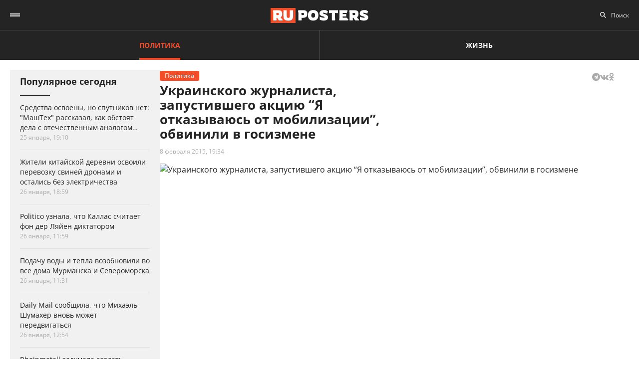

--- FILE ---
content_type: text/html; charset=UTF-8
request_url: https://ruposters.ru/news/08-02-2015/ukrainskogo-zhurnalista-zapustivshego-akciyu-ya-otkazyvayus-ot-mobilizacii-obvinili-v-gosizmene
body_size: 10769
content:










<!DOCTYPE html>
<html lang="ru-RU">
<head>
<meta name="yandex-verification" content="57a3659728eb1edb" />
  <title>Украинского журналиста, запустившего акцию “Я отказываюсь от мобилизации”, обвинили в госизмене</title>

    <link rel="manifest" href="/manifest.json">

  <link rel="apple-touch-icon" sizes="180x180" href="/images/favicon/apple-touch-icon.png">
  <link rel="icon" type="image/png" sizes="32x32" href="/images/favicon/favicon-32x32.png">
  <link rel="icon" type="image/png" sizes="16x16" href="/images/favicon/favicon-16x16.png">
  <link rel="manifest" href="/images/favicon/site.webmanifest">
  <link rel="mask-icon" href="/images/favicon/safari-pinned-tab.svg" color="#5bbad5">
  <link rel="shortcut icon" href="/images/favicon/favicon.ico">
  <meta name="msapplication-TileColor" content="#00aba9">
  <meta name="msapplication-config" content="/images/favicon/browserconfig.xml">
  <meta name="theme-color" content="#ffffff">

  <meta charset="UTF-8">
  <meta http-equiv="X-UA-Compatible" content="IE=edge">
  <meta name="viewport" content="width=device-width, initial-scale=1, maximum-scale=1">
  <meta name="robots" content="all" />
  <meta name="robots" content="max-image-preview:large" />
  <meta content="Ruposters.ru" property="og:site_name" />
  <link href="https://ruposters.ru/news/08-02-2015/ukrainskogo-zhurnalista-zapustivshego-akciyu-ya-otkazyvayus-ot-mobilizacii-obvinili-v-gosizmene" rel="canonical">

      <meta property="og:title" content="Украинского журналиста, запустившего акцию “Я отказываюсь от мобилизации”, обвинили в госизмене" />
    <meta property="og:url" content="https://ruposters.ru/news/08-02-2015/ukrainskogo-zhurnalista-zapustivshego-akciyu-ya-otkazyvayus-ot-mobilizacii-obvinili-v-gosizmene" />
    <meta property="og:image" content="https://092cd778-c9ca-40be-85d8-8780bf6c77fd.selstorage.ru/newslead/d/d21c4efc925be7d606dd11ad0a7848cc.jpg" />
    <meta property="og:type" content="article">
          <meta property="og:description" content="Аресту на 60 суток подвергся украинский журналист Руслан Коцаба, запустивший в январе акцию &amp;ldquo;Я отказываюсь от мобилизации&amp;rdquo;. О том, что суд постановил арестовать предста..." />
      <meta property="description" content="Аресту на 60 суток подвергся украинский журналист Руслан Коцаба, запустивший в январе акцию &amp;ldquo;Я отказываюсь от мобилизации&amp;rdquo;. О том, что суд постановил арестовать предста...">
      <meta name="description" content="Аресту на 60 суток подвергся украинский журналист Руслан Коцаба, запустивший в январе акцию &amp;ldquo;Я отказываюсь от мобилизации&amp;rdquo;. О том, что суд постановил арестовать предста...">
      <meta name="twitter:description" content="Аресту на 60 суток подвергся украинский журналист Руслан Коцаба, запустивший в январе акцию &amp;ldquo;Я отказываюсь от мобилизации&amp;rdquo;. О том, что суд постановил арестовать предста...">
        <meta name="twitter:card" content="summary" />
    <meta name="twitter:title" content="Украинского журналиста, запустившего акцию “Я отказываюсь от мобилизации”, обвинили в госизмене">
    <meta name="twitter:image" content="https://092cd778-c9ca-40be-85d8-8780bf6c77fd.selstorage.ru/newslead/d/d21c4efc925be7d606dd11ad0a7848cc.jpg">
  
  <script src="/js/jquery-1.12.4.min.js"></script>
  <script src="/js/scroll-follow.js" defer></script>

  <!-- Yandex.RTB -->
  <script>
    window.widget_ads = window.widget_ads || []
    window.yaContextCb = window.yaContextCb || []
  </script>
  <!--script src="https://yandex.ru/ads/system/context.js" async></script-->
  
  <link href="/css/fonts.css?ver1.0.0" rel="stylesheet">
<link href="/css/jquery.custom-scrollbar.css?ver1.0.0" rel="stylesheet">
<link href="/css/redesign.css?ver1.3.3" rel="stylesheet">
<link href="/css/font-awesome.min.css?ver1.0.9" rel="stylesheet">
<link href="/css/slick.css?ver1.0.8" rel="stylesheet">
</head>
<body class=" post">
  
  <div class="wrapper">
    <header class="header">
      <nav class="main-menu" role="navigation">
        
        <div class="container">
          <div class="header-wrap">
            <div class="burger">
              <a href="#" class="icon"></a>
            </div>
            <div class="logo">
              <a href="https://ruposters.ru/"></a>
            </div>
            <div class="header__types">
              <ul>
                <li class="active">
                  <a href="https://ruposters.ru/news" class="politic">Политика</a>
                </li>
                <li>
                  <a href="https://ruposters.ru/news/life" class="life">Жизнь</a>
                </li>
              </ul>
            </div>
            <div class="header__category">
              <ul>
                <li><a href="https://ruposters.ru/news/27-01-2026">Лента новостей</a></li>
                                                                                        <li>
                      <a href="https://ruposters.ru/news/moscow">
                        Москва
                      </a>
                    </li>
                                                                        <li>
                      <a href="https://ruposters.ru/news/society">
                        Общество
                      </a>
                    </li>
                                                                                                          <li>
                      <a href="https://ruposters.ru/news/health">
                        Здоровье
                      </a>
                    </li>
                                                                                                                                                      </ul>
            </div>
            <div class="search">
              <div class="search-input">
                <input id="search" placeholder="Поиск" type="text" name="search">
              </div>
                          </div>
            <div class="social header-social">
                                                              <a rel="nofollow" href="http://vk.com/ruposters" target="_blank"><i class="fa fa-vk"></i></a>
                <a rel="nofollow" href="https://ok.ru/ruposters" target="_blank"><i class="fa fa-odnoklassniki"></i></a>
                                                          </div>
          </div>
        </div>
        <div class="dropdown">
                    <div class="sub-menu">
            <div class="container">
              <ul>
                <li><a href="https://ruposters.ru/news/27-01-2026">Лента новостей</a></li>
                                                      <li class="active">
                      <a href="https://ruposters.ru/news/politics">
                        Политика
                      </a>
                    </li>
                                                                        <li>
                      <a href="https://ruposters.ru/news/moscow">
                        Москва
                      </a>
                    </li>
                                                                        <li>
                      <a href="https://ruposters.ru/news/society">
                        Общество
                      </a>
                    </li>
                                                                        <li>
                      <a href="https://ruposters.ru/news/money">
                        Деньги
                      </a>
                    </li>
                                                                        <li>
                      <a href="https://ruposters.ru/news/health">
                        Здоровье
                      </a>
                    </li>
                                                                        <li>
                      <a href="https://ruposters.ru/news/articles">
                        Статьи
                      </a>
                    </li>
                                                                                                          <li>
                      <a href="https://ruposters.ru/news/opinion">
                        Мнение
                      </a>
                    </li>
                                                  <li>
                  <a href="/authors">
                    Авторы
                  </a>
                </li>
              </ul>
            </div>
          </div>
                    <div class="dropdown__bottom">
            <div class="social">
                                              <a rel="nofollow" href="http://vk.com/ruposters" target="_blank"><i class="fa fa-vk"></i></a>
                <a rel="nofollow" href="https://ok.ru/ruposters" target="_blank"><i class="fa fa-odnoklassniki"></i></a>
                                          </div>
            <div class="dropdown__links">
              <ul>
                <li><a href="https://ruposters.ru/ads">Реклама</a></li>
                <li><a href="https://ruposters.ru/contacts">Контакты</a></li>
              </ul>
            </div>
          </div>

        </div>
      </nav>


    </header>
    
    
    <!-- Main -->
    <main role="main" class="main">
        
      



<div class="banner hidden-on-adb banner-top">
  <!-- Yandex.RTB R-A-126039-20 -->
<script>
window.yaContextCb.push(() => {
    Ya.Context.AdvManager.render({
        "blockId": "R-A-126039-20",
        "type": "fullscreen",
        "platform": "touch"
    })
})
</script>
</div>

<div class="container">
  <div class="post-page">
    <div class="post-page__aside">
        <div class="column-aside__sticky">
          <div class="left-popular">
          <div class="heading">Популярное сегодня</div>
    
        <div class="items">
                      
<article class="item hover-red">
  <a href="https://ruposters.ru/news/23-01-2026/sredstva-osvoeni-sputnikov-mashteh-rasskazal-obstoyat-otechestvennim-analogom">
                            
    <div class="caption">
      <div class="ellipsis item-title">Средства освоены, но спутников нет: "МашТех" рассказал, как обстоят дела с отечественным аналогом Starlink</div>

      
      <div class="data">
        <span>25 января, 19:10</span>
      </div>
    </div>
  </a>
</article>
                      
<article class="item hover-red">
  <a href="https://ruposters.ru/news/26-01-2026/zhiteli-kitaiskoi-derevni-osvoili-perevozku-svinei-dronami-ostalis-elektrichestva">
              
    <div class="caption">
      <div class="ellipsis item-title">Жители китайской деревни освоили перевозку свиней дронами и остались без электричества</div>

      
      <div class="data">
        <span>26 января, 18:59</span>
      </div>
    </div>
  </a>
</article>
                      
<article class="item polit hover-red">
  <a href="https://ruposters.ru/news/26-01-2026/uznala-kallas-schitaet-lyaien-diktatorom">
              
    <div class="caption">
      <div class="ellipsis item-title">Politico узнала, что Каллас считает фон дер Ляйен диктатором</div>

      
      <div class="data">
        <span>26 января, 11:59</span>
      </div>
    </div>
  </a>
</article>
                                      
<article class="item hover-red">
  <a href="https://ruposters.ru/news/26-01-2026/podachu-tepla-vozobnovili-murmanska-severomorska">
              
    <div class="caption">
      <div class="ellipsis item-title">Подачу воды и тепла возобновили во все дома Мурманска и Североморска</div>

      
      <div class="data">
        <span>26 января, 11:31</span>
      </div>
    </div>
  </a>
</article>
                      
<article class="item hover-red">
  <a href="https://ruposters.ru/news/26-01-2026/soobschila-mihael-shumaher-vnov-mozhet-peredvigatsya">
              
    <div class="caption">
      <div class="ellipsis item-title">Daily Mail сообщила, что Михаэль Шумахер вновь может передвигаться</div>

      
      <div class="data">
        <span>26 января, 12:54</span>
      </div>
    </div>
  </a>
</article>
                      
<article class="item hover-red">
  <a href="https://ruposters.ru/news/26-01-2026/zadumala-sozdat-nemetskii-analog">
              
    <div class="caption">
      <div class="ellipsis item-title">Rheinmetаll задумала создать немецкий аналог Starlink</div>

      
      <div class="data">
        <span>26 января, 13:38</span>
      </div>
    </div>
  </a>
</article>
          </div>
  </div>
        </div>
     </div>
    <div class="post-page__main">
      <div class="post-left">
      
      <div class="post-wrapper" itemscope="" itemtype="http://schema.org/NewsArticle" data-id="11652" data-url="https://ruposters.ru/news/08-02-2015/ukrainskogo-zhurnalista-zapustivshego-akciyu-ya-otkazyvayus-ot-mobilizacii-obvinili-v-gosizmene" data-title="Украинского журналиста, запустившего акцию “Я отказываюсь от мобилизации”, обвинили в госизмене" data-next-post-url="https://ruposters.ru/news/27-01-2026/kommersant-minfin-predlozhil-legalizovat-onlainkazino">
                <meta itemprop="alternativeHeadline" content="Украинского журналиста, запустившего акцию “Я отказываюсь от мобилизации”, обвинили в госизмене">
                <meta itemprop="datePublished" content="2015-02-08T19:34:00.000+05:00">
        <meta itemprop="dateModified" content="2022-08-21T16:17:40.000+05:00">
        <meta itemprop="mainEntityOfPage" content="https://ruposters.ru/news/08-02-2015/ukrainskogo-zhurnalista-zapustivshego-akciyu-ya-otkazyvayus-ot-mobilizacii-obvinili-v-gosizmene">
        <meta itemprop="description" content="&lt;p&gt;&lt;span style=&quot;line-height: 20.7999992370605px;&quot;&gt;Аресту на 60 суток подвергся украинский журналист Руслан Коцаба, запустивший в январе акцию “Я отказываюсь от мобилизации”. О том, что суд постановил арестовать представителя независимых СМИ, сообщила жена Руслана Ульяна Коцаба.&lt;/span&gt;&lt;/p&gt;
">
        <div itemprop="publisher" itemscope="" itemtype="https://schema.org/Organization">
          <meta itemprop="name" content="Ruposters.ru">
          <link itemprop="url" href="https://ruposters.ru">
          <link itemprop="sameAs" href="http://vk.com/ruposters">
          <link itemprop="sameAs" href="https://ok.ru/ruposters">
          <meta itemprop="address" content="119021, г. Москва, ул. Льва Толстого, д. 19/2">
          <meta itemprop="telephone" content="+7 (495) 920-10-27">
          <div itemprop="logo" itemscope="" itemtype="https://schema.org/ImageObject">
            <link itemprop="url" href="https://ruposters.ru/schema-logo.jpg">
            <link itemprop="contentUrl" href="https://ruposters.ru/schema-logo.jpg">
            <meta itemprop="width" content="456">
            <meta itemprop="height" content="250">
          </div>
        </div>
                          <div class="post-title">
            <div class="post-head">
                <span class="mark politic">Политика</span>
                                          <noindex>
  <div class="share" data-url="https://ruposters.ru/news/08-02-2015/ukrainskogo-zhurnalista-zapustivshego-akciyu-ya-otkazyvayus-ot-mobilizacii-obvinili-v-gosizmene" data-title="Украинского журналиста, запустившего акцию “Я отказываюсь от мобилизации”, обвинили в госизмене" data-description="  Аресту на 60 суток подвергся украинский журналист Руслан Коцаба, запустивший в январе акцию “Я отказываюсь от мобилизации”. О том, что суд постановил арестовать представителя независимых СМИ, сообщила жена Руслана Ульяна Коцаба.  
" data-image="https://092cd778-c9ca-40be-85d8-8780bf6c77fd.selstorage.ru/newslead/d/d21c4efc925be7d606dd11ad0a7848cc.jpg">
    <div class="title">
      Поделиться в соцсетях:     </div>
    <div class="social j-social">
            <span data-network="telegram">
        <span class="label j-share-item telegram" data-network="telegram"><i class="fa fa-telegram"></i></span>
      </span>
      <span data-network="vkontakte">
        <span class="label j-share-item vk" data-network="vk"><i class="fa fa-vk"></i></span>
      </span>
      <span data-network="odnoklassniki">
        <span class="label j-share-item ok" data-network="ok"><i class="fa fa-odnoklassniki"></i></span>
      </span>
          </div>
  </div>
</noindex>            </div>
            <h1 itemprop="headline name">Украинского журналиста, запустившего акцию “Я отказываюсь от мобилизации”, обвинили в госизмене</h1>
            <div class="post-title__bottom">
                            <div class="date">
                <a href="https://ruposters.ru/news/08-02-2015">8 февраля 2015, 19:34</a>
              </div>
                                                      </div>
          </div>

                      <div class="post-thumb post-news">
              <div class="item">
                                                    <div class="thumb" itemscope="" itemprop="image" itemtype="https://schema.org/ImageObject">
                    <picture>
                      <source srcset="https://092cd778-c9ca-40be-85d8-8780bf6c77fd.selstorage.ru/newslead/d/d21c4efc925be7d606dd11ad0a7848cc.webp" type="image/webp">
                      <source srcset="https://092cd778-c9ca-40be-85d8-8780bf6c77fd.selstorage.ru/newslead/d/d21c4efc925be7d606dd11ad0a7848cc.jpg" type="image/jpeg">
                      <img src="https://092cd778-c9ca-40be-85d8-8780bf6c77fd.selstorage.ru/newslead/d/d21c4efc925be7d606dd11ad0a7848cc.jpg" alt="Украинского журналиста, запустившего акцию “Я отказываюсь от мобилизации”, обвинили в госизмене" title="Украинского журналиста, запустившего акцию “Я отказываюсь от мобилизации”, обвинили в госизмене" itemprop="contentUrl">
                    </picture>
                    <link itemprop="url" href="https://092cd778-c9ca-40be-85d8-8780bf6c77fd.selstorage.ru/newslead/d/d21c4efc925be7d606dd11ad0a7848cc.jpg">
                                      </div>
                                                                  </div>
            </div>
                          <div class="post-wrap">
          

          <div class="post-text" itemprop="articleBody">
                        <p><strong>Аресту на 60 суток подвергся украинский журналист Руслан Коцаба, запустивший в январе акцию “Я отказываюсь от мобилизации”. О том, что суд постановил арестовать представителя независимых СМИ, сообщила жена Руслана Ульяна Коцаба.</strong></p>


<p>“Только что позвонил следователь. Руслана задержали на 36 часов, до заседания суда, который примет решение о мере пресечения…” - Написала Ульяна Коцаба в своем <a rel="nofollow" href="https://www.facebook.com/uliana.kotsaba" target="_blank">Facebook*</a>.<!-- Yandex.RTB R-A-126039-16 -->
</p>
<div id="yandex_rtb_R-A-126039-16-1"></div>


<script>
window.yaContextCb.push(()=>{
	Ya.Context.AdvManager.render({
		"blockId": "R-A-126039-16",
		"renderTo": "yandex_rtb_R-A-126039-16-1",
                pageNumber: 1
	})
})
</script>


<p>Позже она добавила, что заседание суда состоялось, и Руслана арестовали на 60 суток.</p>


<p>Журналиста обвиняют в совершении преступлениях по статьям 111 и 114 УК Украины, то есть в шпионаже и государственной измене. “Дома был произведен обыск, изъяты личные вещи Руслана”, - подытожила жена задержанного.</p>


<p>Напомним, что на своем канале YouTube Руслан Коцаба призвал отказываться от мобилизации.</p>


<figure><iframe allowfullscreen="" frameborder="0" height="360" src="https://www.youtube.com/embed/Ve_AJRn-HJA?rel=0" width="640"></iframe></figure>


<p>“Когда идет мышиная возня между олигархами, идет передел собственности, я в этом принимать участие не хочу. Мне проще отсидеть, чем из-за них убивать таких же граждан Украины”, - заявил Коцаба.</p>


<p>Очевидно, в СБУ услышали слова журналиста “мне проще отсидеть”. Тем более, что Руслан Коцаба - один из немногих украинских журналистов, объективно освещавших события на Донбассе. В частности, он первым получил аккредитацию в ДНР и ЛНР.</p>
                                <ul class="disclaimers">
                      <li>* принадлежит компании Meta, которая признана в РФ экстремистской и запрещена</li>                  </ul>
              
            <div class="post-footer">
              
                          </div>


                                    <!-- <p><span style="background:#FDDE4D"><strong>Подписывайтесь на нас в Instagram:</strong></span></br><a rel="nofollow"  href="https://www.instagram.com/ruposters_ru/" target="_blank">https://www.instagram.com/ruposters_ru/</a></p> -->
          </div>
        </div>

        <div class="other">
          <div class="banner hidden-on-adb">
            <br>
<!-- Yandex.RTB R-A-126039-4 -->
<div id="yandex_rtb_R-A-126039-4-1"></div>
<script>
window.yaContextCb.push(()=>{
	Ya.Context.AdvManager.render({
		"blockId": "R-A-126039-4",
		"renderTo": "yandex_rtb_R-A-126039-4-1",
                pageNumber: 1
	})
})
</script>

          </div>
        </div>
      </div>
      </div>

      <div class="page-end">
          <div id="preloader"><div></div><div></div><div></div><div></div></div>
      </div>

      
    </div>
    <div class="post-page__right">
          <div class="right-popular dark">
    <div class="heading">Популярное за неделю</div>
    <div class="items">
              
<article class="item hover-red">
  <a href="https://ruposters.ru/news/23-01-2026/sredstva-osvoeni-sputnikov-mashteh-rasskazal-obstoyat-otechestvennim-analogom">
    <div class="thumb">
      <picture>
        <source srcset="https://092cd778-c9ca-40be-85d8-8780bf6c77fd.selstorage.ru/newslead/8/84d990f04174e5152e30468b57573313_thumb.webp" type="image/webp">
        <source srcset="https://092cd778-c9ca-40be-85d8-8780bf6c77fd.selstorage.ru/newslead/8/84d990f04174e5152e30468b57573313_thumb.jpg" type="image/jpeg">
        <img src="https://092cd778-c9ca-40be-85d8-8780bf6c77fd.selstorage.ru/newslead/8/84d990f04174e5152e30468b57573313_thumb.jpg" alt="Средства освоены, но спутников нет: &quot;МашТех&quot; рассказал, как обстоят дела с отечественным аналогом Starlink" title="Средства освоены, но спутников нет: &quot;МашТех&quot; рассказал, как обстоят дела с отечественным аналогом Starlink" loading="lazy">
      </picture>
    </div>
    <div class="caption">
      <div class="ellipsis item-title">Средства освоены, но спутников нет: "МашТех" рассказал, как обстоят дела с отечественным аналогом Starlink</div>
            <div class="data">
        <span>25 января, 19:10</span>
      </div>
    </div>
  </a>
</article>              
<article class="item polit hover-red">
  <a href="https://ruposters.ru/news/20-01-2026/evrope-obsuzhdayut-boikot-futbolu-izza-grenlandii">
    <div class="thumb">
      <picture>
        <source srcset="https://092cd778-c9ca-40be-85d8-8780bf6c77fd.selstorage.ru/newslead/0/0dabb3a9515e7cbc3a36614d1219a385_thumb.webp" type="image/webp">
        <source srcset="https://092cd778-c9ca-40be-85d8-8780bf6c77fd.selstorage.ru/newslead/0/0dabb3a9515e7cbc3a36614d1219a385_thumb.jpg" type="image/jpeg">
        <img src="https://092cd778-c9ca-40be-85d8-8780bf6c77fd.selstorage.ru/newslead/0/0dabb3a9515e7cbc3a36614d1219a385_thumb.jpg" alt="Economist: в Европе обсуждают бойкот ЧМ по футболу в США из-за Гренландии" title="Economist: в Европе обсуждают бойкот ЧМ по футболу в США из-за Гренландии" loading="lazy">
      </picture>
    </div>
    <div class="caption">
      <div class="ellipsis item-title">Economist: в Европе обсуждают бойкот ЧМ по футболу в США из-за Гренландии</div>
            <div class="data">
        <span>20 января, 18:37</span>
      </div>
    </div>
  </a>
</article>              
<article class="item hover-red">
  <a href="https://ruposters.ru/news/20-01-2026/zapretilo-viezd-detei-rossii-svidetelstvu-rozhdenii">
    <div class="thumb">
      <picture>
        <source srcset="https://092cd778-c9ca-40be-85d8-8780bf6c77fd.selstorage.ru/newslead/6/6a8c8c6b65b2ce977c4cc50a30fb94c8_thumb.webp" type="image/webp">
        <source srcset="https://092cd778-c9ca-40be-85d8-8780bf6c77fd.selstorage.ru/newslead/6/6a8c8c6b65b2ce977c4cc50a30fb94c8_thumb.jpg" type="image/jpeg">
        <img src="https://092cd778-c9ca-40be-85d8-8780bf6c77fd.selstorage.ru/newslead/6/6a8c8c6b65b2ce977c4cc50a30fb94c8_thumb.jpg" alt="Детям запретили выезд из России по свидетельству о рождении" title="Детям запретили выезд из России по свидетельству о рождении" loading="lazy">
      </picture>
    </div>
    <div class="caption">
      <div class="ellipsis item-title">Детям запретили выезд из России по свидетельству о рождении</div>
            <div class="data">
        <span>20 января, 17:57</span>
      </div>
    </div>
  </a>
</article>              
<article class="item polit hover-red">
  <a href="https://ruposters.ru/news/23-01-2026/krupneishii-neftepererabotchik-indii-nashel-zamenu-rossiiskoi-nefti">
    <div class="thumb">
      <picture>
        <source srcset="https://092cd778-c9ca-40be-85d8-8780bf6c77fd.selstorage.ru/newslead/d/d57a07c51c01a1e3cfb1ea6201243aae_thumb.webp" type="image/webp">
        <source srcset="https://092cd778-c9ca-40be-85d8-8780bf6c77fd.selstorage.ru/newslead/d/d57a07c51c01a1e3cfb1ea6201243aae_thumb.jpg" type="image/jpeg">
        <img src="https://092cd778-c9ca-40be-85d8-8780bf6c77fd.selstorage.ru/newslead/d/d57a07c51c01a1e3cfb1ea6201243aae_thumb.jpg" alt="Reuters: крупнейший нефтепереработчик Индии нашел замену российской нефти" title="Reuters: крупнейший нефтепереработчик Индии нашел замену российской нефти" loading="lazy">
      </picture>
    </div>
    <div class="caption">
      <div class="ellipsis item-title">Reuters: крупнейший нефтепереработчик Индии нашел замену российской нефти</div>
            <div class="data">
        <span>23 января, 19:27</span>
      </div>
    </div>
  </a>
</article>              
<article class="item polit hover-red">
  <a href="https://ruposters.ru/news/21-01-2026/ukraina-budet-peredavat-soyuznikam-dannie-obucheniya">
    <div class="thumb">
      <picture>
        <source srcset="https://092cd778-c9ca-40be-85d8-8780bf6c77fd.selstorage.ru/newslead/3/3c40f5f5d229d93fe6a3691a327d473f_thumb.webp" type="image/webp">
        <source srcset="https://092cd778-c9ca-40be-85d8-8780bf6c77fd.selstorage.ru/newslead/3/3c40f5f5d229d93fe6a3691a327d473f_thumb.jpg" type="image/jpeg">
        <img src="https://092cd778-c9ca-40be-85d8-8780bf6c77fd.selstorage.ru/newslead/3/3c40f5f5d229d93fe6a3691a327d473f_thumb.jpg" alt="Украина будет передавать союзникам данные с поля боя для обучения ИИ" title="Украина будет передавать союзникам данные с поля боя для обучения ИИ" loading="lazy">
      </picture>
    </div>
    <div class="caption">
      <div class="ellipsis item-title">Украина будет передавать союзникам данные с поля боя для обучения ИИ</div>
            <div class="data">
        <span>21 января, 17:12</span>
      </div>
    </div>
  </a>
</article>          </div>
  </div>
        
                
                <div class="banner hidden-on-adb">
          <div class="banner-item">
<!-- 1 -->
<div id="smi_teaser_10275">
    </div>
<script type="text/JavaScript" encoding="utf8">
window.widget_ads.push(function() {
 (function() {
 var sm = document.createElement("script");
 sm.type = "text/javascript";
 sm.async = true;
 sm.src = "//jsn.24smi.net/3/a/10275.js";
 var s = document.getElementsByTagName("script")[0];
 s.parentNode.insertBefore(sm, s);})();
})
</script>
<!-- 1 End -->

<br>

<!-- 2 -->
<!-- Yandex.RTB R-A-126039-1 -->
<div id="yandex_rtb_R-A-126039-1"></div>
<script>
window.yaContextCb.push(()=>{
	Ya.Context.AdvManager.render({
		"blockId": "R-A-126039-1",
		"renderTo": "yandex_rtb_R-A-126039-1"
	})
})
</script>
<!-- 2 End -->

<!-- 3 -->

<!-- 3 End -->

<!-- END -->
</div>
        </div>
        <br>
            </div>
  </div>
</div>


    </main>
    <!-- End -->
  </div>
  <footer class="footer">
    <div class="footer-top">
      <div class="container">
      <nav class="footer-menu">
        <div class="left">
          <ul><li><a href="/ads">Реклама</a></li>
<li><a href="/contacts">Контакты</a></li></ul>
        </div>
        <div class="right">
          <div class="footer-links">
          <ul>
            <li><a href="https://ruposters.ru/news/politics">Политика</a></li>
            <li><a href="https://ruposters.ru/news/society">Общество</a></li>
            <li><a href="https://ruposters.ru/news/money">Деньги</a></li>
            <li><a href="https://ruposters.ru/news/health">Здоровье</a></li>
            <li><a href="https://ruposters.ru/news/articles">Статьи</a></li>
            <li><a href="https://ruposters.ru/authors">Авторы</a></li>
            <li><a href="https://ruposters.ru/news/opinion">Мнения</a></li>
            <li><a href="https://ruposters.ru/news/life">Жизнь</a></li>
            <li><a href="https://ruposters.ru/news/27-01-2026">Лента новостей</a></li>
          </ul>
          </div>
          <div class="social footer-social">
                                        <a rel="nofollow" href="http://vk.com/ruposters" target="_blank"><i class="fa fa-vk"></i></a>
              <a rel="nofollow" href="https://ok.ru/ruposters" target="_blank"><i class="fa fa-odnoklassniki"></i></a>
                                    </div>
          <div class="eighteen"><span>18+</span></div>
        </div>
      </nav>
      </div>
    </div>
    <div class="footer-bottom">
      <div class="container">
        <div class="footer-bottom__grid">
          <div class="footer-bottom__allright">
            <p>Все права на оригинальные материалы на сайте защищены законодательством РФ</p>
            <p>Копирование, размножение, распространение, перепечатка (целиком или частично), или иное использование материалов с сайта Ruposters.ru без письменного разрешения ООО "РУПОСТЕРС" запрещено.</p>
            <p>Все права на авторские публикации принадлежат их авторам. Мнение редакции может не совпадать с мнением авторов статей.</p>
          </div>
          <div class="footer-bottom__certificate">
            <p>© 2026 Cвидетельство о регистрации ЭЛ № ФС 77 - 70693<br>
              Выдано Роскомнадзором 15 августа 2017 года</p>
            <p>
                            <a href="mailto:mail@ruposters.ru">mail@ruposters.ru</a><br>
              <a href="tel:+74959201027"> +7 (495) 920-10-27</a>
            </p>
          </div>
          <div class="footer-bottom__forreaders">
            <p id="footer-info"></p>
          </div>
        </div>
        <div class="footer-logo">
          <a href="https://ruposters.ru/"></a>
        </div>
      </div>
    </div>

    <div class="none">
      <!--LiveInternet counter-->
      <script type="text/javascript">
        var e = document.createElement('a')
        e.href = 'http://www.liveinternet.ru/click'
        e.target = '_blank'
        e.style = 'position: fixed; left: -1000px; top: -1000px;'
        e.innerHTML = "<img src='//counter.yadro.ru/hit?t39.1;r"+
                escape(document.referrer)+((typeof(screen)=="undefined")?"":
                        ";s"+screen.width+"*"+screen.height+"*"+(screen.colorDepth?
                                screen.colorDepth:screen.pixelDepth))+";u"+escape(document.URL)+
                ";"+Math.random()+
                "' alt='' title='LiveInternet' "+
                "border='0' width='31' height='31'>"

        document.body.appendChild(e)

        // document.write("<a href='http://www.liveinternet.ru/click' "+
        //         "target=_blank><img src='//counter.yadro.ru/hit?t39.1;r"+
        //         escape(document.referrer)+((typeof(screen)=="undefined")?"":
        //                 ";s"+screen.width+"*"+screen.height+"*"+(screen.colorDepth?
        //                         screen.colorDepth:screen.pixelDepth))+";u"+escape(document.URL)+
        //         ";"+Math.random()+
        //         "' alt='' title='LiveInternet' "+
        //         "border='0' width='31' height='31'><\/a>")
      </script>
      <!--/LiveInternet-->

      <!-- Rating@Mail.ru counter -->
      <noscript>
        <div>
          <img src="https://top-fwz1.mail.ru/counter?id=3081182;js=na" style="border:0;position:absolute;left:-9999px;" alt="Top.Mail.Ru" />
        </div>
      </noscript>
      <!-- //Rating@Mail.ru counter -->
    </div> <!-- none -->
  </footer>

      <div class="j-social share fix" data-url="https://ruposters.ru/news/08-02-2015/ukrainskogo-zhurnalista-zapustivshego-akciyu-ya-otkazyvayus-ot-mobilizacii-obvinili-v-gosizmene" data-title="Украинского журналиста, запустившего акцию “Я отказываюсь от мобилизации”, обвинили в госизмене" data-description="&lt;p&gt;&lt;span style=&quot;line-height: 20.7999992370605px;&quot;&gt;Аресту на 60 суток подвергся украинский журналист Руслан Коцаба, запустивший в январе акцию “Я отказываюсь от мобилизации”. О том, что суд постановил арестовать представителя независимых СМИ, сообщила жена Руслана Ульяна Коцаба.&lt;/span&gt;&lt;/p&gt;
" data-image="https://092cd778-c9ca-40be-85d8-8780bf6c77fd.selstorage.ru/newslead/d/d21c4efc925be7d606dd11ad0a7848cc.jpg">
      <div class="title">Поделиться / Share <span class="arrow_box"></span></div>
      <div class="social">
                <a class="ok j-share-item" href="javascript://" data-network="ok" target="_blank">
          <span class="label"><i class="fa fa-odnoklassniki"></i></span>
        </a>
      </div>
    </div>
  
                                                                                                                                                                                                                              <!--<div id="ya-save">
    <div class="ya-title">
      <a href="#" class="ya-save__close"></a>
      <h4>Яндекс</h4>
      <p>Нажмите «Сохранить», чтобы читать «Рупостерс»<br> в Яндекс.Новостях</p>
    </div>
    <div class="ya-save__button">
      <a href="https://news.yandex.ru/index.html?from=rubric&favid=254107754" class="btn" target="_blank" onclick="yaCounter22654003.reachGoal('Button1');">Сохранить</a>
    </div>
  </div>-->

  
  <noscript><div><img src="https://mc.yandex.ru/watch/22654003" style="position:absolute; left:-9999px;" alt="" /></div></noscript>

  <script>
    let fired = false;
    window.addEventListener('scroll', initExtJS, { passive: true });
    window.addEventListener('click', initExtJS, { passive: true });
    window.addEventListener('mousemove', initExtJS, { passive: true });
    window.addEventListener('touchstart', initExtJS, { passive: true });
    window.addEventListener('keydown', initExtJS, { passive: true });
    setTimeout(initExtJS, 7000);
    function initExtJS() {
        if (fired === false) {
            fired = true;

                        (function (d, w, c) {
              (w[c] = w[c] || []).push(function() {
                try {
                  w.yaCounter22654003 = new Ya.Metrika({
                    id:22654003,
                    clickmap:true,
                    trackLinks:true,
                    accurateTrackBounce:true
                  });
                } catch(e) { }
              } );

              var n = d.getElementsByTagName("script")[0],
                      s = d.createElement("script"),
                      f = function () { n.parentNode.insertBefore(s, n); };
              s.type = "text/javascript";
              s.async = true;
              s.src = "https://mc.yandex.ru/metrika/watch.js";

              if (w.opera == "[object Opera]") {
                d.addEventListener("DOMContentLoaded", f, false);
              } else { f(); }
            } )(document, window, "yandex_metrika_callbacks");

            let gtagscript = document.createElement("script");
            gtagscript.src = 'https://www.googletagmanager.com/gtag/js?id=UA-69620748-1';
            gtagscript.async = true;
            document.getElementsByTagName('head')[0].appendChild(gtagscript);
            window.dataLayer = window.dataLayer || [];
            function gtag() { dataLayer.push(arguments); }
            gtag('js', new Date());

            gtag('config', 'UA-69620748-1');

            // MAIL.RU //
            var _tmr = window._tmr || (window._tmr = []);
            _tmr.push({ id: "3081182", type: "pageView", start: (new Date()).getTime()});
            (function (d, w, id) {
              if (d.getElementById(id)) return;
              var ts = d.createElement("script"); ts.type = "text/javascript"; ts.async = true; ts.id = id;
              ts.src = "https://top-fwz1.mail.ru/js/code.js";
              var f = function () { var s = d.getElementsByTagName("script")[0]; s.parentNode.insertBefore(ts, s);};
              if (w.opera == "[object Opera]") { d.addEventListener("DOMContentLoaded", f, false); } else { f(); }
            })(document, window, "topmailru-code");
            // MAIL.RU //
            
            let yandexads = document.createElement("script");
            yandexads.src = 'https://yandex.ru/ads/system/context.js';
            yandexads.async = true;
            document.getElementsByTagName('head')[0].appendChild(yandexads);

            setTimeout(() => {
              initAds()
            }, 100)

            let firebasejs = document.createElement("script");
            firebasejs.src = 'https://www.gstatic.com/firebasejs/6.3.5/firebase.js';
            document.getElementsByTagName('head')[0].appendChild(firebasejs);

            setTimeout(() => {
              let pushjs = document.createElement("script");
              pushjs.src = '/js/push.js?ver1.0.12';
              pushjs.async = true;
              document.getElementsByTagName('head')[0].appendChild(pushjs);
            }, 500)

            setTimeout(function() {
                window.removeEventListener('scroll', initExtJS, false);
                window.removeEventListener('click', initExtJS, false);
                window.removeEventListener('mousemove', initExtJS, false);
                window.removeEventListener('touchstart', initExtJS, false);
                window.removeEventListener('keydown', initExtJS, false);
            }, 100);
        }
    }
    function initAds() {
      for (let i = window.widget_ads.length - 1; i >= 0; i--) {
        window.widget_ads[i]();
        window.widget_ads.splice(i, 1);
      }
    }
  </script>

  <script>
    $(document).ready(function() {
      $('#footer-info').text(`Для читателей: В России признаны экстремистскими и запрещены организации ФБК (Фонд борьбы с коррупцией, признан иноагентом), Штабы Навального, «Национал-большевистская партия», «Свидетели Иеговы», «Армия воли народа», «Русский общенациональный союз», «Движение против нелегальной иммиграции», «Правый сектор», УНА-УНСО, УПА, «Тризуб им. Степана Бандеры», «Мизантропик дивижн», «Меджлис крымскотатарского народа», движение «Артподготовка», общероссийская политическая партия «Воля», АУЕ. Признаны террористическими и запрещены: «Движение Талибан», «Имарат Кавказ», «Исламское государство» (ИГ, ИГИЛ), Джебхад-ан-Нусра, «АУМ Синрике», «Братья-мусульмане», «Аль-Каида в странах исламского Магриба», "Сеть". В РФ признана нежелательной деятельность "Открытой России", издания "Проект Медиа".`)
    })
  </script>
  <script src="/js/slick.min.js?ver1.0.7"></script>
<script src="/js/jquery.custom-scrollbar.min.js?ver1.0.7"></script>
<script src="/js/common.js?ver1.1.5"></script>
<script src="/js/fewlines.js?ver1.0.7"></script>
<script src="/js/ads.js?ver1.0.7"></script>
<script src="/js/jquery.animateNumber.min.js?ver1.0.7"></script>
<script src="/js/js.cookie.js?ver1.0.7"></script>
<script src="/js/application.widgets.comments.js?v=1658995412"></script>
<script type="text/javascript">  var loading = false;
  var widgetPage = 1;
  var excludeIds = [11652]

  const observer = new IntersectionObserver((entries, observer) => {
      entries.forEach(entry => {
          if (entry.isIntersecting && !loading) {
            loading = true
            $('#preloader').addClass('active')
            const url = $('.post-left').last().find('.post-wrapper').attr('data-next-post-url')
            if (url) {
              //$('.post-left').last()
              //$('.post-left').last().load(url + '?widgetPage=' + (++widgetPage) + ' .post-left > *', function() {
                //loading = false
                //$('#preloader').removeClass('active')
              //})
              let target = $('.post-left').last()
              $.ajax({
                url: url + '?widgetPage=' + (++widgetPage) + '&excludeIds=' + excludeIds.join(','),
                success: function(html) {
                  var content = $('<div />').html(html).find('.post-left')
                  target.after(content)
                  loading = false
                  $('#preloader').removeClass('active')
                  excludeIds.push(parseInt($('.post-left').last().find('.post-wrapper').attr('data-id')))
                  initSlick()
                  initAds()
                }
              });
            } else {
              $('#preloader').removeClass('active')
            }
          }
      });
  }, {});

  observer.observe($(".page-end")[0]);

  $(document).ready(function() {
    $(document).scroll(function() {
      let active = null
      $('.post-left').each(function() {
        if ($(this).offset().top <= $(document).scrollTop()) {
          active = $(this)
        }
      })
      if (active && active.find('.post-wrapper').attr('data-url') != window.location.href) {
        window.history.pushState({}, active.find('.post-wrapper').attr('data-title'), active.find('.post-wrapper').attr('data-url'))
        document.title = active.find('.post-wrapper').attr('data-title')

        if (yaCounter22654003) {
          yaCounter22654003.hit(active.find('.post-wrapper').attr('data-url'), { title: active.find('.post-wrapper').attr('data-title') })
        }

        if (typeof gtag !== "undefined" && gtag !== null) {
          gtag('event', 'page_view', {
            page_title: active.find('.post-wrapper').attr('data-title'),
            page_location: active.find('.post-wrapper').attr('data-url')
          })
        }
      }
    })

    if ($('.post-banner').length) {
      if (!localStorage.getItem('banner_closed') || parseInt(localStorage.getItem('banner_closed')) + 36*3600*1000 < new Date().getTime()) {
        $('.post-banner').addClass('active')
      }

      $('.post-banner__close').click(function() {
        $('.post-banner').removeClass('active')
        localStorage.setItem('banner_closed', new Date().getTime())
      })
    }
  });
</script>
  <div id="token" style="display:none;"></div>
  <!--script  type="text/javascript" src="https://www.gstatic.com/firebasejs/6.3.5/firebase.js"></script>
  <script  type="text/javascript" src="/js/push.js?ver1.0.12"></script-->
</body>
</html>

